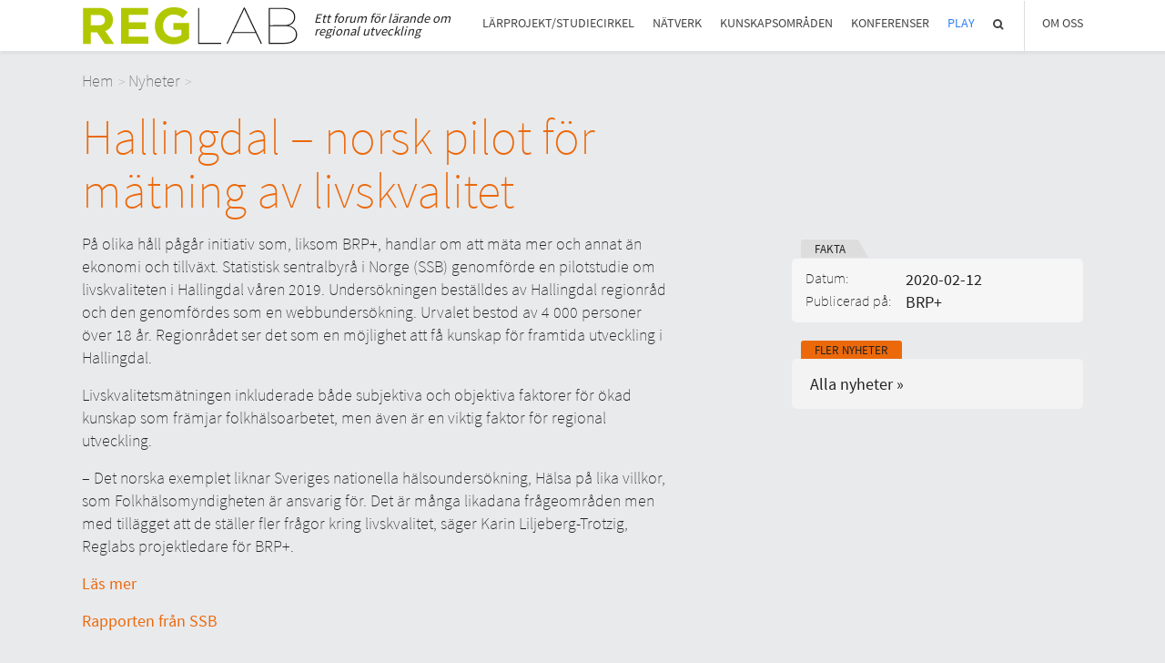

--- FILE ---
content_type: text/html; charset=UTF-8
request_url: https://www.reglab.se/nyheter/hallingdal-norsk-pilot-for-matning-av-livskvalitet/
body_size: 3723
content:

<!DOCTYPE html>
<html lang="sv">
<head>
	<meta charset="utf-8">
	<meta http-equiv="X-UA-Compatible" content="IE=edge">
	<meta name="viewport" content="width=device-width, initial-scale=1">
	<meta name="description" content="">
	<meta name="author" content="">
	<link rel="icon" href="https://www.reglab.se/wp-content/themes/reglab/favicon.ico">
	<link rel="stylesheet" href="https://www.reglab.se/wp-content/themes/reglab/style.css?v=20" type="text/css" />

	<!-- HTML5 shim and Respond.js IE8 support of HTML5 elements and media queries -->
	<!--[if lt IE 9]>
	<script src="https://oss.maxcdn.com/html5shiv/3.7.2/html5shiv.min.js"></script>
	<script src="https://oss.maxcdn.com/respond/1.4.2/respond.min.js"></script>
	<![endif]-->
				
	<script language="javascript">
		themevars = {
			ajaxurl : 'https://www.reglab.se/wp-admin/admin-ajax.php'
		}
	</script><title>Hallingdal – norsk pilot för mätning av livskvalitet &#8211; Reglab</title>
<meta name='robots' content='max-image-preview:large' />
<link rel='dns-prefetch' href='//www.reglab.se' />
<link rel='dns-prefetch' href='//s.w.org' />
<meta property="og:image" content="https://www.reglab.se/wp-content/themes/reglab/images/humanist.png" /><meta property="og:description" content="På olika håll pågår initiativ som, liksom BRP+, handlar om att mäta mer och annat än ekonomi och tillväxt. Statistisk sentralbyrå i Norge (SSB) genomfö" /><meta property="og:type" content="article" /><meta property="og:title" content="Hallingdal – norsk pilot för mätning av livskvalitet | Reglab" /><meta property="og:url" content="https://www.reglab.se/nyheter/hallingdal-norsk-pilot-for-matning-av-livskvalitet/" /><meta property="og:locale" content="sv_SE" />		<script type="text/javascript">
			window._wpemojiSettings = {"baseUrl":"https:\/\/s.w.org\/images\/core\/emoji\/13.1.0\/72x72\/","ext":".png","svgUrl":"https:\/\/s.w.org\/images\/core\/emoji\/13.1.0\/svg\/","svgExt":".svg","source":{"concatemoji":"https:\/\/www.reglab.se\/wp-includes\/js\/wp-emoji-release.min.js?ver=5.8.12"}};
			!function(e,a,t){var n,r,o,i=a.createElement("canvas"),p=i.getContext&&i.getContext("2d");function s(e,t){var a=String.fromCharCode;p.clearRect(0,0,i.width,i.height),p.fillText(a.apply(this,e),0,0);e=i.toDataURL();return p.clearRect(0,0,i.width,i.height),p.fillText(a.apply(this,t),0,0),e===i.toDataURL()}function c(e){var t=a.createElement("script");t.src=e,t.defer=t.type="text/javascript",a.getElementsByTagName("head")[0].appendChild(t)}for(o=Array("flag","emoji"),t.supports={everything:!0,everythingExceptFlag:!0},r=0;r<o.length;r++)t.supports[o[r]]=function(e){if(!p||!p.fillText)return!1;switch(p.textBaseline="top",p.font="600 32px Arial",e){case"flag":return s([127987,65039,8205,9895,65039],[127987,65039,8203,9895,65039])?!1:!s([55356,56826,55356,56819],[55356,56826,8203,55356,56819])&&!s([55356,57332,56128,56423,56128,56418,56128,56421,56128,56430,56128,56423,56128,56447],[55356,57332,8203,56128,56423,8203,56128,56418,8203,56128,56421,8203,56128,56430,8203,56128,56423,8203,56128,56447]);case"emoji":return!s([10084,65039,8205,55357,56613],[10084,65039,8203,55357,56613])}return!1}(o[r]),t.supports.everything=t.supports.everything&&t.supports[o[r]],"flag"!==o[r]&&(t.supports.everythingExceptFlag=t.supports.everythingExceptFlag&&t.supports[o[r]]);t.supports.everythingExceptFlag=t.supports.everythingExceptFlag&&!t.supports.flag,t.DOMReady=!1,t.readyCallback=function(){t.DOMReady=!0},t.supports.everything||(n=function(){t.readyCallback()},a.addEventListener?(a.addEventListener("DOMContentLoaded",n,!1),e.addEventListener("load",n,!1)):(e.attachEvent("onload",n),a.attachEvent("onreadystatechange",function(){"complete"===a.readyState&&t.readyCallback()})),(n=t.source||{}).concatemoji?c(n.concatemoji):n.wpemoji&&n.twemoji&&(c(n.twemoji),c(n.wpemoji)))}(window,document,window._wpemojiSettings);
		</script>
		<style type="text/css">
img.wp-smiley,
img.emoji {
	display: inline !important;
	border: none !important;
	box-shadow: none !important;
	height: 1em !important;
	width: 1em !important;
	margin: 0 .07em !important;
	vertical-align: -0.1em !important;
	background: none !important;
	padding: 0 !important;
}
</style>
	<link rel='stylesheet' id='wp-block-library-css'  href='https://www.reglab.se/wp-includes/css/dist/block-library/style.min.css?ver=5.8.12' type='text/css' media='all' />
<link rel='stylesheet' id='swiper-css'  href='https://www.reglab.se/wp-content/themes/reglab/stereotypes/gallery/swiper.css?ver=5.8.12' type='text/css' media='all' />
<script type='text/javascript' src='https://www.reglab.se/wp-includes/js/jquery/jquery.min.js?ver=3.6.0' id='jquery-core-js'></script>
<script type='text/javascript' src='https://www.reglab.se/wp-includes/js/jquery/jquery-migrate.min.js?ver=3.3.2' id='jquery-migrate-js'></script>
<script type='text/javascript' src='https://www.reglab.se/wp-content/themes/reglab/script.js?ver=5.8.12' id='themescript-js'></script>
<script type='text/javascript' src='https://www.reglab.se/wp-content/themes/reglab/stereotypes/gallery/swiper.js?ver=5.8.12' id='swiper-js'></script>
<link rel="https://api.w.org/" href="https://www.reglab.se/wp-json/" /><link rel="EditURI" type="application/rsd+xml" title="RSD" href="https://www.reglab.se/xmlrpc.php?rsd" />
<link rel="wlwmanifest" type="application/wlwmanifest+xml" href="https://www.reglab.se/wp-includes/wlwmanifest.xml" /> 
<meta name="generator" content="WordPress 5.8.12" />
<link rel="canonical" href="https://www.reglab.se/nyheter/hallingdal-norsk-pilot-for-matning-av-livskvalitet/" />
<link rel='shortlink' href='https://www.reglab.se/?p=5068' />
<link rel="alternate" type="application/json+oembed" href="https://www.reglab.se/wp-json/oembed/1.0/embed?url=https%3A%2F%2Fwww.reglab.se%2Fnyheter%2Fhallingdal-norsk-pilot-for-matning-av-livskvalitet%2F" />
<link rel="alternate" type="text/xml+oembed" href="https://www.reglab.se/wp-json/oembed/1.0/embed?url=https%3A%2F%2Fwww.reglab.se%2Fnyheter%2Fhallingdal-norsk-pilot-for-matning-av-livskvalitet%2F&#038;format=xml" />
<link rel="stylesheet" href="https://www.reglab.se/wp-content/themes/reglab/stereotypes/shortcodes/shortcodes.css?v=5" type="text/css"><link rel="stylesheet" href="https://www.reglab.se/wp-content/themes/reglab/stereotypes/page/page.css?v=5" type="text/css"><link rel="stylesheet" href="https://www.reglab.se/wp-content/themes/reglab/stereotypes/archive/archive.css?v=5" type="text/css"><link rel="stylesheet" href="https://www.reglab.se/wp-content/themes/reglab/stereotypes/knowledgearea/knowledgearea.css?v=5" type="text/css"><link rel="stylesheet" href="https://www.reglab.se/wp-content/themes/reglab/stereotypes/project/project.css?v=5" type="text/css"><link rel="stylesheet" href="https://www.reglab.se/wp-content/themes/reglab/stereotypes/activity/activity.css?v=5" type="text/css"><link rel="stylesheet" href="https://www.reglab.se/wp-content/themes/reglab/stereotypes/conference/conference.css?v=5" type="text/css"><link rel="stylesheet" href="https://www.reglab.se/wp-content/themes/reglab/stereotypes/news/news.css?v=5" type="text/css"><link rel="stylesheet" href="https://www.reglab.se/wp-content/themes/reglab/stereotypes/gallery/gallery.css?v=5" type="text/css"><link rel="stylesheet" href="https://www.reglab.se/wp-content/themes/reglab/stereotypes/newsletter/newsletter.css?v=5" type="text/css"><link rel="stylesheet" href="https://www.reglab.se/wp-content/themes/reglab/stereotypes/notice/notice.css?v=5" type="text/css"><link rel="stylesheet" href="https://www.reglab.se/wp-content/themes/reglab/stereotypes/participants/participants.css?v=5" type="text/css"><link rel="stylesheet" href="https://www.reglab.se/wp-content/themes/reglab/stereotypes/profile/profile.css?v=5" type="text/css"><link rel="stylesheet" href="https://www.reglab.se/wp-content/themes/reglab/stereotypes/program/program.css?v=5" type="text/css"><link rel="stylesheet" href="https://www.reglab.se/wp-content/themes/reglab/stereotypes/report/report.css?v=5" type="text/css"><link rel="stylesheet" href="https://www.reglab.se/wp-content/themes/reglab/stereotypes/submit/submit.css?v=5" type="text/css"><link rel="stylesheet" href="https://www.reglab.se/wp-content/themes/reglab/stereotypes/topimage/topimage.css?v=5" type="text/css"><script src="https://www.reglab.se/wp-content/themes/reglab/stereotypes/page/page.js?v=5"></script><script src="https://www.reglab.se/wp-content/themes/reglab/stereotypes/knowledgearea/knowledgearea.js?v=5"></script><script src="https://www.reglab.se/wp-content/themes/reglab/stereotypes/project/project.js?v=5"></script><script src="https://www.reglab.se/wp-content/themes/reglab/stereotypes/activity/activity.js?v=5"></script><script src="https://www.reglab.se/wp-content/themes/reglab/stereotypes/news/news.js?v=5"></script><script src="https://www.reglab.se/wp-content/themes/reglab/stereotypes/gallery/gallery.js?v=5"></script><script src="https://www.reglab.se/wp-content/themes/reglab/stereotypes/newsletter/newsletter.js?v=5"></script><script src="https://www.reglab.se/wp-content/themes/reglab/stereotypes/notice/notice.js?v=5"></script><script src="https://www.reglab.se/wp-content/themes/reglab/stereotypes/participants/participants.js?v=5"></script><script src="https://www.reglab.se/wp-content/themes/reglab/stereotypes/report/report.js?v=5"></script></head>

<body class="single">

	<header>
		<div class="container">
			<nav class="main"><!-- MAIN NAVIGATION --><ul id="top_menu" class="topmenu"><li class="first_menu_item level1 menuitem1 object1289" data-object-id="1289"><a href="https://www.reglab.se/larprojekt/">Lärprojekt/studiecirkel</a></li>
<li class="level1 menuitem2 object1295" data-object-id="1295"><a href="https://www.reglab.se/natverk/">Nätverk</a></li>
<li class="level1 menuitem3 object1305" data-object-id="1305"><a href="https://www.reglab.se/kunskapsomrade/">Kunskapsområden</a></li>
<li class="level1 last_menu_item menuitem4 object1467" data-object-id="1467"><a href="https://www.reglab.se/konferens/">Konferenser</a></li>
<li class="play level1 menuitem5 object5805" data-object-id="5805"><a href="https://www.reglab.se/play/">Play</a></li>
<li class="menu-search level1 menuitem6 object7801" data-object-id="7801"><a href="https://www.reglab.se/sok/">Sök</a></li>
<li class="align-right border-left sub_active level1 menuitem13 object299" data-object-id="299"><a href="#about">Om Oss</a><ul class="submenu submenu299"><li class="first_menu_item level2 menuitem7 object105" data-object-id="105"><a href="https://www.reglab.se/om-reglab/">Om Reglab</a></li>
<li class="level2 menuitem8 object5245" data-object-id="5245"><a href="https://www.reglab.se/digitala-moten/">Digitala möten</a></li>
<li class="level2 menuitem9 object367" data-object-id="367"><a href="https://www.reglab.se/reglabs-medlemmar/">Medlemmar och partner</a></li>
<li class="level2 menuitem10 object354" data-object-id="354"><a href="https://www.reglab.se/reglats-styrelse/">Styrelsen</a></li>
<li class="level2 menuitem11 object778" data-object-id="778"><a href="https://www.reglab.se/kontakt/">Kontakt</a></li>
<li class="level2 menuitem12 object488" data-object-id="488"><a href="https://www.reglab.se/in-english/">In English</a></li>
</ul></li>
</ul>			</nav>
			<a href="https://www.reglab.se"><div class="header-logo"></div></a>
			<div class="byline">Ett forum för lärande om regional utveckling</div>
		</div>
		
		<!-- MOBIE MENU HEADER -->
		<a href="#menu" class="mobile-menu-link"><div></div></a>
	</header> 


	
									<div class="page news">
										<div class="container"><div class="breadcrumbs"><a href="https://www.reglab.se">Hem</a><a href="https://www.reglab.se/nyheter/">Nyheter</a></div>
											<h1>Hallingdal – norsk pilot för mätning av livskvalitet</h1>
											<div class="content">
												<main>
													<article><p class="p1">På olika håll pågår initiativ som, liksom BRP+, handlar om att mäta mer och annat än ekonomi och tillväxt. Statistisk sentralbyrå i Norge (SSB) genomförde en pilotstudie om livskvaliteten i Hallingdal våren 2019. Undersökningen beställdes av Hallingdal regionråd och den genomfördes som en webbundersökning. Urvalet bestod av 4 000 personer över 18 år. Regionrådet ser det som en möjlighet att få kunskap för framtida utveckling i Hallingdal.</p>
<p class="p1">Livskvalitetsmätningen inkluderade både subjektiva och objektiva faktorer för ökad kunskap som främjar folkhälsoarbetet, men även är en viktig faktor för regional utveckling.</p>
<p class="p1">– Det norska exemplet liknar Sveriges nationella hälsoundersökning, Hälsa på lika villkor, som Folkhälsomyndigheten är ansvarig för. Det är många likadana frågeområden men med tillägget att de ställer fler frågor kring livskvalitet, säger Karin Liljeberg-Trotzig, Reglabs projektledare för BRP+.</p>
<p><a href="https://www.regionraadet.no/aktuelt/hallingdal-pilot-i-norge-for-maling-av-livskvalitet/">Läs mer</a></p>
<p><a href="https://www.ssb.no/sosiale-forhold-og-kriminalitet/artikler-og-publikasjoner/pilotundersokelse-om-livskvalitet-i-hallingdal">Rapporten från SSB</a></p>
</article>
												</main>
												<aside>
													<h2 class="info-box-header">Fakta</h2>
													<ul class="info-box">
														<li><span>Datum:</span><div>2020-02-12</div></li>
														<li><span>Publicerad på:</span><ul><li><a href="https://www.reglab.se/projekt/brp/">BRP+</a></li>
														</ul></li>
													</ul>
													<section class="news items"><h2 class="no-icon">Fler nyheter</h2>	
														<div class="to-archive"><a href="https://www.reglab.se/nyheter/">Alla nyheter  &#187;</a></div>							
													</section>
												</aside>
										</div>
									</div>
	<footer>
		<div class="container">
			<ul>
				<li>
					<h3>Reglab Sverige</h3>
					<h4>Postadress</h4>
					<p>Reglab, SKR<br>
					118 82 Stockholm</p>
					<h4>Besöksadress</h4>
					<p>Hornsgatan 20</p>
				</li>
				<li>&copy; 2017 Reglab Sverige</li>
			</ul>
		</div>
	</footer>

	<!-- Matomo --><script  type="text/javascript">var _paq = window._paq = window._paq || [];
_paq.push(['trackPageView']);_paq.push(['enableLinkTracking']);_paq.push(['alwaysUseSendBeacon']);_paq.push(['setTrackerUrl', "\/\/www.reglab.se\/wp-content\/plugins\/matomo\/app\/matomo.php"]);_paq.push(['setSiteId', '1']);var d=document, g=d.createElement('script'), s=d.getElementsByTagName('script')[0];
g.type='text/javascript'; g.async=true; g.src="\/\/www.reglab.se\/wp-content\/uploads\/matomo\/matomo.js"; s.parentNode.insertBefore(g,s);</script><!-- End Matomo Code --><script type='text/javascript' src='https://www.reglab.se/wp-includes/js/wp-embed.min.js?ver=5.8.12' id='wp-embed-js'></script>
	
	<div class="popup-overlay">
		<div class="popup">
			<a href="#close-popup">X</a>
			<div class="content">
				<h3>Rubrik</h3>
				<p>Detta är en text</p>
			</div>
		</div>
	</div>
    
  </body>
</html>

--- FILE ---
content_type: text/css; charset=UTF-8
request_url: https://www.reglab.se/wp-content/themes/reglab/stereotypes/shortcodes/shortcodes.css?v=5
body_size: -193
content:

/*-----------------------------------------------------------------------------------

SHORTCODE GENERATED 

-----------------------------------------------------------------------------------*/

.bubble {
    position: relative;
    background: #fff;
    border: 4px solid #fff;
    color: #EB690B;
    font-weight: 400;
    font-size: 180%;
    line-height: 1;
    padding: 40px;
    box-sizing: border-box;
    border-radius: 30px;
    margin-bottom: 50px;
    width: 100%;
    max-width: 300px;
}
.bubble:after, .bubble:before {
    top: 100%;
    left: 30%;
    border: solid transparent;
    content: " ";
    height: 0;
    width: 0;
    position: absolute;
    pointer-events: none;
}

.bubble:after {
    border-color: rgba(255, 255, 255, 0);
    border-top-color: #e9eaec;
    border-width: 25px;
    margin-left: -32px;
    margin-top: -21px;
    transform: rotate(-135deg);
}
.bubble:before {
    border-color: rgba(255, 255, 255, 0);
    border-top-color: #fff;
    border-width: 30px;
    margin-left: -36px;
}


@media (min-width: 768px) {

    .bubble {
        margin-bottom: 30px;
    }
    
    .bubble.aligntop {
        top: -70px;
    }
    
}



--- FILE ---
content_type: text/css; charset=UTF-8
request_url: https://www.reglab.se/wp-content/themes/reglab/stereotypes/page/page.css?v=5
body_size: 1076
content:

/*-----------------------------------------------------------------------------------

PAGE

-----------------------------------------------------------------------------------*/

.page {
	/* padding-top: 20px; */
	overflow: hidden;
}

.page article {
	max-width: 650px;
	font-weight: 400;
	font-style: normal;
	margin: 0 10px;
}
.page h1 {
    max-width: 750px;
    margin-bottom: 20px;
    position: relative;
    color: #EB690B;
}
.single .page h1::before {
    content: '';
    height: 65px;
    width: 65px;
    display: inline-block;
    border-radius: 8px;
    background-color: #ddd;
    position: relative;
    margin-right: 10px;
    top: 8px;
    display: none;
}
.single .page h1::after {
    content: '';
    display: block;
    position: absolute;
    top: 17px;
    left: 9px;
    width: 46px;
    height: 46px;
    opacity: 0.8;
    background-size: contain;
    background-repeat: no-repeat;
    display: none;
}

.page article h1 {
    margin-top: 15px;
}

.page article ul {
	padding: 0 0 0 15px;
	margin: 0;
	position: relative;
}

.page article li {
    padding: 0 0 10px 15px;
    position: relative;
    line-height: 1.2;
}

.page article li::before {
   	content: '.';
	position: absolute;
	font-size: 200%;
	top: -18px;
	left: 0;
}

.page.wide article {
	max-width: none;
	float: none;
}

.page article img {
    max-width: 100%;
    height: auto;

}



.page.wide article .intro {
    max-width: 650px;
}

.page aside {
    margin: 15px 10px;
}

.page aside section > h2 {
    font-size: 70%;
    font-weight: 400;
    text-transform: uppercase;
    background-color: #ddd;
    display: inline-block;
    padding: 2px 15px 0;
    height: 18px;
    margin: 0 0 0 10px;
    position: absolute;
    top: -20px;
    left: 0px;
    border-radius: 3px 3px 0 0;
}
.page aside section > h2::after {
    content: '';
    display: block;
    position: absolute;
    left: auto;
    width: 0px;
    height: 0px;
    right: -10px;
    top: 2px;
    border-bottom: 18px solid #ddd;
    border-right: 10px solid transparent;
    opacity: 1;
    background-image: none !important;
}

.page section {
    clear: both;
    /* overflow: hidden; */
    position: relative;
    margin-top: 30px;
}

.page main section {
    /* margin-left: 50px; */
    margin-bottom: 30px;
}
.page main article a {
    color: #EB690B;
    font-weight: 400;
}

.page main article a:hover {
    text-decoration: underline;
}
.page aside section {
    background-color: #f3f3f3;
    margin: 20px 0px 40px 0px;
    padding: 15px 20px 15px;
    border-radius: 5px;
}

.page aside section.items .item {
    padding-bottom: 5px;
    margin-bottom: 5px;
}
.page aside section.items .item:last-child {
    padding-bottom: 0px;
    margin-bottom: 0px;
}
.page aside section .content h2 {
    font-size: 100%;
}

.page section h1 {
    margin-bottom: 15px;
}

.page section > h2 {
    font-size: 150%;
    margin: 10px 0 10px;
    position: relative;
}

.page section > h2::before {
     content: '';
     height: 35px;
     width: 35px;
     display: inline-block;
     border-radius: 5px;
     background-color: #ddd;
     position: relative;
     margin-right: 10px;
     top: 6px;
}
.page aside section > h2::before {
    display: none;
}

.page section > h2::after  {
    content: '';
    display: block;
    position: absolute;
    top: 10px;
    left: 5px;
    width: 25px;
    height: 25px;
    opacity: 0.8;
    background-size: contain;
    background-repeat: no-repeat;
}

.page section > h2.no-icon::before, .page section > h2.no-icon::after {
    display: none;
}

section .item  h2 {
     font-size: 120%;
     margin: 0;
     display: inline-block;
     line-height: 1.1;
     font-weight: 400;
}

section .item .excerpt {
    margin: 3px 0 0px;
    font-weight: 200;
    font-size: 90%;
}

.page .related section {
    border-top: 1px dotted #ccc;
}

section > .container > h1,
section > .container > h2 {
	padding-left: 10px;
}


.list {
    border-top: 1px dotted #ccc;
}
.list .item {
    padding: 10px 0;
    border-bottom: 1px dotted #ccc;
}
.list .item a { 
	/*color: #555;*/
}
.list .item h2 {
    font-weight: 400;
}

.list .item.archived a {
    /*color: #777;*/
}

.list .item.archived h2 {
	font-weight: 200;
	padding-left: 40px;
	position: relative;
 }
 
 .list .item.archived h2::before {
	content: 'Arkiv';
	font-size: 55%;
	border:1px solid  #777;
	color: #000;
	border-radius: 3px;
	padding: 0px 5px 1px;
	margin-right: 5px;
	position: absolute;
	left: 0px;
	top: 4px;
 }
  
@media (min-width: 580px) {
	.frontpage section {
    padding: 20px 0;
    overflow: hidden;
}
}


@media (max-width: 767px) {

	.frontpage section.news .item:nth-child(4) .image,
	.frontpage section.news .item:nth-child(5) .image {
		display: none;
	}
	.frontpage section.news .item:nth-child(4) .header,
	.frontpage section.news .item:nth-child(5) .header {
		margin-top: 30px;
	}
}

@media (min-width: 768px) {
    .page {}
    .page main article {
        margin-top: -20px;
        margin-bottom: 30px;
}
	.page > .container > .content {
		display: flex;
	}
   	.page main {
		/* float: left; */
		/* width: 52%; */
		flex: 1;
		margin-right: 30px;
		padding-right: 20px;
		margin-bottom: 30px;
	}
	.page.reglabplayserie main {
		padding-right: 0px;
		margin-right: 20px;
	}
	.page aside {
		/* float: right; */
		width: 250px;
		margin: 0;
		margin: 0 0 30px 0;
}

    .list {
        display: flex;
        flex-wrap: wrap;
        margin: 10px -15px 10px;
	   border-top: 1px dotted #ccc;
	   width: 100%;
	}
	.list > section {
		width: 100%;
	}
	.related {
		overflow: hidden;
		margin-top: -30px !important;
		margin-bottom: 30px;
}
	.related .list {
		margin: 0px -5px 10px;
	}
    .list .item {
        flex: 1 0 50%;
        box-sizing: border-box;
        padding: 15px;
        max-width: 50%;
}
    .list .item:nth-child(odd) {
    border-right: 1px dotted #ccc;
}
     .single .list {
        border-top: none;
    }
    .single .list .item {
        /*border-bottom: none;*/
    }
   
    
}

@media (min-width: 950px) {

	.page aside {
    width: 320px;
}
	.page.wide article {
		width: 100%;	
	}
	.page h1 {
		width: 52%;
	}
}

@media (min-width: 1130px) {
    .frontpage section.news, .frontpage section.one-of-us {
        padding: 30px 0;
    }
	.frontpage section h1 {
		padding-left: 0;
	}
	.page article {
		width: 100%;
		margin: 0;
		font-weight: 200;
	}
    .page article  strong {
        font-weight: 400;
    }
	.page h1 {
		width: 100%;
	}
	.frontpage section {
    	padding: 20px 0;
	}

    .frontpage section.news, .frontpage section.one-of-us {
        padding: 10px 0 30px;
    }
	
	
	.page aside {
}
	section > .container > h1,
	section > .container > h2 {
		padding-left: 0;
	}
}





/*-----------------------------------------------------------------------------------

BREADCRUMBS

-----------------------------------------------------------------------------------*/

.breadcrumbs {
	margin: 10px 0;
	color: #666;
	font-style: normal;
	font-weight: 200;
}

.breadcrumbs a {
    color: #666;
    margin-right: 3px;
}

.breadcrumbs a::after {
	content: '>';
	margin-left: 5px;
	color: #aaa;
	position: relative;
	font-size: 90%;
	top: 0px;
}
    
.post-path {
	font-size: 85%;
	font-weight: 700;
}

@media (min-width: 1200px) {
	.breadcrumbs {
		margin: 20px 0;
	}
}

--- FILE ---
content_type: text/css; charset=UTF-8
request_url: https://www.reglab.se/wp-content/themes/reglab/stereotypes/archive/archive.css?v=5
body_size: 236
content:

/*-----------------------------------------------------------------------------------

ARCHIVE

-----------------------------------------------------------------------------------*/

.archive .items {
    position: relative;
}

.archive .items .item {
	padding: 10px 0;
	box-sizing: border-box;
	min-height: 75px;
	position: relative;
    margin-bottom: 20px;
}

.archive .items .item::after {
	content: '';
	display: block;
	position: absolute;
	height: 1px;
	top: 0px;
	width: 100%;
}

.archive .items .item h2 {
    font-size: 120%;
    line-height: 1.1;
}

.archive .items .item .content {
    overflow: hidden;
    clear: both;
}

.archive .items .item .excerpt {
    margin: 0;
    padding-right: 10px;
}

.archive .items .date {
	display: inline-block;
	font-family: 'Droid Sans';
	font-size: 75%;
	color: #555;
	background-color: rgba(240, 225, 165, 0.59);
	padding: 1px 7px;
	position: relative;
	top: -4px;
	border-radius: 3px;
	margin-bottom: 5px;
}

.archive .items .image {
    background-color: #ccc;
    width: 100%;
    padding-top: 66.67%;
    background-size: cover;
    background-repeat: no-repeat;
    background-position: center;
    margin-bottom: 10px;
}

.archive .items p {
    margin: 0;
    font-weight: 200;
    font-size: 90%;
}
.item-image {
    width: 100%;
    height: 100%; 
}

.item-image.contain {
    background-size: contain;
}



.categories {
    overflow: hidden;
    display: block;
    margin-top: 10px;
}

.categories a {
    background-color: #efefef;
    border: 1px solid #808080;
    font-size: 65%;
    padding: 1px 5px;
    border-radius: 3px;
    font-weight: normal;
    display: block;
    float: left;
    margin-right: 5px;
    margin-bottom: 1px;
}

.categories a:hover {
	background-color: #808080;
	color: #fff;
}

@media (min-width: 400px) {

}



@media (min-width: 768px) {

    .archive .items {
	    display: flex;
	    flex-direction: row;
	    flex-wrap: wrap;
	    /* justify-content: space-around; */
	    align-items: flex-start;
	    margin: 0 -10px;
	}
	
	.archive .items .item {
	    width: 33%;
	    padding: 15px 15px;
	    /* border-top: 1px solid #eee; */
	}
    .list .categories {
    	/* display: block; */
    	/* margin-left: -5px; */
    	/* position: relative; */
    	/* top: 0px; */
}
}

@media (min-width: 1020px) {

}

--- FILE ---
content_type: text/css; charset=UTF-8
request_url: https://www.reglab.se/wp-content/themes/reglab/stereotypes/conference/conference.css?v=5
body_size: -407
content:

/*-----------------------------------------------------------------------------------

CONFERENCE

-----------------------------------------------------------------------------------*/

.page section.conference::before, .page section.conference >h2::before, .single .conference.page h1::before, .icons .conference, .page aside section.conference > h2 {
     background-color: #EB690B;
}

.categories a.conference:hover {
	background-color: #EB690B;
	color: #fff;
}
.page section.conference > h2::after, .single .conference.page h1::after, .icons .conference::after {
    background-image: url(../../images/konferens.png);
}
.page aside section.event > h2::after {
    border-bottom-color: #EB690B;
}

--- FILE ---
content_type: text/css; charset=UTF-8
request_url: https://www.reglab.se/wp-content/themes/reglab/stereotypes/news/news.css?v=5
body_size: -331
content:

/*-----------------------------------------------------------------------------------

news

-----------------------------------------------------------------------------------*/

.page section.news::before, .single .news.page h1::before, .icons .news, .page aside section.news > h2, .categories a.news {
    background-color: #EB690B;;
}
.page section.news >h2::before {
    background-color: transparent;
}
.page section.news > h2::after, .single .news.page h1::after, .icons .news::after {
    background-image: url(../../images/nyheter.png);
    width: 35px;
    height: 35px;
    left: 0px;
}
.page aside section.news > h2::after {
    border-bottom-color: #B1C800;
}
.item.news {
     position: relative;
}

.item.news .date {
     /* position: absolute; */
     /* top: 18px; */
     font-size: 80%;
}
.item.news h2 {
    /* margin-left: 100px; */
    position: relative;
    top: -3px;
}


--- FILE ---
content_type: text/css; charset=UTF-8
request_url: https://www.reglab.se/wp-content/themes/reglab/stereotypes/gallery/gallery.css?v=5
body_size: 1111
content:

/*-----------------------------------------------------------------------------------

NOTICE

-----------------------------------------------------------------------------------*/

.page section.gallery::before, .page section.gallery >h2::before, .icons .gallery, .page aside section.gallery > h2, .categories a.gallery {
     background-color: #E5c18D;
}
.page section.gallery > h2::after, .icons .gallery::after {
    background-image: url(../../images/kalendarium.png);
}
.page aside section.gallery > h2::after {
    border-bottom-color: #E5c18D;
}

.gallery-slider {
    background-color: #000;
    height: 0;
    z-index: 1;
    color: #fff;
    position: relative;
    overflow: hidden;
    padding-top: 90%;
    margin: -10px -10px 10px;
}

.swiper-container {
    width: 100%;
    height: 100%;
    position: absolute;
    top: 0;
    left: 0;
}

.gallery-slider .swiper-slide .background {
	position: absolute;
	top: 0px;
	left: 0px;
	width: 100%;
	height: 100%;
	background-size: cover;
	background-repeat: no-repeat;
	background-position:  center 10%;
     transition: opacity 1.5s;
    -moz-transition: opacity 1.5s;
    -webkit-transition: opacity 1.5s;
    -o-transition: opacity 1.5s; 
     transition-delay:  1s;
    -moz-transition-delay:  1s;
    -webkit-transition-delay:  1s;
    -o-transition-delay:  1s; 
}

.gallery-slider .swiper-slide .content {
	background-color: rgba(0, 0, 0, 0.5);
	color: #fff;
	position: absolute;
	bottom: 0px;
	width: 100%;
	transition: opacity 0.8s;
	-moz-transition: opacity 0.8s;
	-webkit-transition: opacity 0.8s;
	-o-transition: opacity 0.8s;
	transition-delay: 1s;
	-moz-transition-delay: 1s;
	-webkit-transition-delay: 1s;
	-o-transition-delay: 1s;
	opacity: 0;
	text-align: left;
	overflow: hidden;
}

.gallery-slider .swiper-slide.texted .background {
    opacity: 0.9;
}
.gallery-slider .swiper-slide.texted .content {
    opacity: 1;
}

.gallery-slider .swiper-slide .content h3 {
    font-size: 90%;
    margin: 0;
    padding: 7px 10px;
    line-height: 1;
    float: left;
}

.gallery-slider .swiper-slide .content .description {
	font-size: 50%;
	padding: 9px 10px 0;
	float: right;
	color: #ccc;
	font-family: OpenSansLight
}


.gallery-pagination {
	text-align: center;
}

.gallery-pagination .swiper-pagination-bullet {
    margin: 25px 3px 5px;
}

.gallery-pagination .swiper-pagination-bullet-active {
	background: rgba(72, 32, 30, 1);
}

aside .gallery {
    xmargin: 0 -5px;
    xoverflow: hidden;
    /* padding-bottom: 20px; */
}

aside .gallery li {
    width: 50%;
    float: left;
    box-sizing: border-box;
    padding: 5px;
    margin: 0;
    cursor: pointer;
	position: relative;
}

aside .gallery li::before {
	content: '';
	background-color: #cacaca;
	width: 100%;
	height: 100%;
	display: block;
	position: absolute;
	top: 0px;
	left: 0px;
	border: 5px solid #ECEAE8;
	box-sizing: border-box;
	padding: 5px;
}

aside .gallery li .inner {
	width: 100%;
	padding-top: 100%;
	background-size: cover;
	background-repeat: no-repeat;
	background-position: center 10%;
	position: relative;
}


.overlay-gallery									{
    position: fixed;
    width: 100%;
    height: 100%;
    top: 0;
    left: 0;
    background-color: rgb(238, 238, 238);
    z-index: 99;
    display: table;
    z-index: 999;
    opacity: 0;
    transition: opacity 0.3s;
}

.overlay-gallery.hidden								{
    display: none;
}

.overlay-gallery.showing								{ opacity: 1; }

.overlay-gallery .swiper-outer						{
	border-bottom: 90px;
	display: table-row;
	width: 100%;
}

.overlay-gallery .swiper-slide						{ background-size: contain;  contain; background-position: center; background-repeat: no-repeat; }


.overlay-gallery .info-row							{
    display: table-row;
    height: 170px;
    width: 100%;
    position: relative;
    color: #000;
    background-color: #d2d2d2;
    font-size: 100%;
}

.overlay-gallery .info-row .container {
    position: initial
}


.overlay-gallery .info-row .content					{
    vertical-align: middle;
    width: 100%;
}

.overlay-gallery .info-row p							{
    position: relative;
    line-height: 1.4;
    margin-right: 15%;
    margin: 10px 0 0 0;
}


.overlay-gallery .swiper-container {
	padding-bottom: 170px;
	padding-top: 20px;
	box-sizing: border-box;
}


.overlay-gallery .swiper-slide .inner {
	height: 100%; 
	width: 95%; 
	background-repeat: no-repeat;
	background-position: center; 
	background-size: contain;
	max-width: 1200px;
	margin: auto;
}

.overlay-gallery .info-row .description					{
    position: relative;
    line-height: 1.4;
    margin-right: 15%;
    font-size: 70%;
    font-family: OpenSansLight;
    color: #222;
    top: -2px;
}

.overlay-gallery .info-row .gallery-nav				{
    position: absolute;
    right: 5%;
    bottom: 50px;
}

.overlay-gallery .info-row .swiper-button-next {
    background-image: url("data:image/svg+xml;charset=utf-8,%3Csvg%20xmlns%3D'http%3A%2F%2Fwww.w3.org%2F2000%2Fsvg'%20viewBox%3D'0%200%2027%2044'%3E%3Cpath%20d%3D'M27%2C22L27%2C22L5%2C44l-2.1-2.1L22.8%2C22L2.9%2C2.1L5%2C0L27%2C22L27%2C22z'%20fill%3D'%237777777'%2F%3E%3C%2Fsvg%3E") !important;
    width: 14px;
    height: 25px;
    background-size: auto;
    top: 10px;
    right: 100px;
    margin-top: 0;
}

.overlay-gallery .info-row .swiper-button-prev {
    background-image: url("data:image/svg+xml;charset=utf-8,%3Csvg%20xmlns%3D'http%3A%2F%2Fwww.w3.org%2F2000%2Fsvg'%20viewBox%3D'0%200%2027%2044'%3E%3Cpath%20d%3D'M0%2C22L22%2C0l2.1%2C2.1L4.2%2C22l19.9%2C19.9L22%2C44L0%2C22L0%2C22L0%2C22z'%20fill%3D'%237777777'%2F%3E%3C%2Fsvg%3E") !important;
    width: 14px;
    height: 25px;
    background-size: auto;
    top: 10px;
    margin-top: 0;
    right: 130px;
    left: auto;
}

.overlay-gallery .info-row .gallery-nav.hide-arrows .swiper-button-next,
.overlay-gallery .info-row .gallery-nav.hide-arrows .swiper-button-prev {
	display: none;
}


.overlay-gallery .info-row .close-button				{
    /* width: 23px; */
    height: 23px;
    position: absolute;
    right: 0px;
    top: 7px;
    cursor: pointer;
    border: 2px solid #777;
    background: #777;
    color: #eee;
    border-radius: 5px;
    font-family: OpenSansRegular;
    line-height: 1.4;
    text-align: center;
    font-size: 15px;
    padding: 2px 20px;
    z-index: 10;
}

.overlay-gallery .info-row .nav-pages					{ position: absolute; width: 40px; height: 25px; top: 3px; margin-top: 0; left: -67px; text-align: center; color: #aaa; font-size: 12px; font-size: 1.2rem; }

ul.gallery {
    overflow: hidden;
    padding-bottom: 10px;
}


@media (min-width: 350px) {
	.overlay-gallery .swiper-container {
		padding-bottom: 160px;
	}
	.overlay-gallery .info-row							{
		height: 160px;
	}
}


@media (min-width: 500px) {
	.gallery-slider {
	    padding-top: 50%;
	    margin: 0 -10px 10px;
}
	aside .gallery-item {
	    width: 33.33333%;
	}
	.gallery-pagination .swiper-pagination-bullet {
		margin: 15px 3px 5px;
	}
	.overlay-gallery .swiper-outer{ 
		border-bottom: 45px; 
	}
	.overlay-gallery .swiper-container {
		padding-bottom: 120px;
	}
	.overlay-gallery .info-row							{
		height: 120px;
	}
}

@media (min-width: 768px) {
    
    aside ul.gallery {
    xmargin-top: -15px;
}

	.gallery-slider {
	    margin: 0px;
	}
	aside .gallery-item {
	    width: 50%;
	}
	.overlay-gallery .swiper-container {
		padding-bottom: 85px;
	}
	.overlay-gallery .info-row							{
		height: 85px;
	}
	.overlay-gallery .info-row .gallery-nav				{
		bottom: 65px;
	}
}

@media (min-width: 1000px) {
    aside section.gallery {
        xmargin-top: -10px;
    }
}



--- FILE ---
content_type: text/css; charset=UTF-8
request_url: https://www.reglab.se/wp-content/themes/reglab/stereotypes/newsletter/newsletter.css?v=5
body_size: -170
content:

/*-----------------------------------------------------------------------------------

news

-----------------------------------------------------------------------------------*/

.news {
}

.boxes .news .date {
	font-size: 68%;
	color: #8D948E;
	padding: 3px 0;
	left: 10px;
	top: 2px;
	position: absolute;
	line-height: 1;
	height: 16px;
	font-family: BrandonTextWeb-Medium;
	font-weight: normal;
	font-style: normal;
}

.boxes .news .header h2 {
    font-size: 120%;
    padding-bottom: 5px;
    line-height: 1 !important;
    height: 60px;
}

@media (min-width: 580px) {
	.boxes .item.news:first-child .date {
		top: 10px;
	}
	
	.boxes.large-first .item.news:nth-child(5n+1) h2 {
		padding-top: 5px;
	} 

}

@media (min-width: 768px) {

	.boxes .item.news h2 {
		padding: 20px 10px 0;
	}
	
	.boxes.large-first .item.news:first-child h2,
	.boxes.large-first .item.news:nth-child(2) h2 {
		font-size: 120%;
		height: 76px;
	}

	.boxes.large-first .item.news:nth-child(5n+1) h2{
	    font-size: 120%;
	    height: 76px;
	}
	
	.boxes.large-first .item.news:nth-child(5n+1) .date {
	    top: 5px;
	}
	.boxes.large-first .item.news:first-child h2,
	.boxes.large-first .item.news:nth-child(2) h2 {
		padding-top: 5px;
	}
	.boxes .item.news:first-child .date,
	.boxes .item.news:nth-child(2) .date {
		top: 4px;
	}
}

@media (min-width: 1130px) {
	.boxes .item.news:nth-child(2) h2 {
		font-size: 120%;
		height: 60px;
		padding-top: 20px;
	}
	.boxes .item.news:nth-child(2) .date {
	    top: 5px;
	}
	.boxes.large-first .item.news:first-child .header,
	.boxes.large-first .item.news:nth-child(10n+1) .header,
	.boxes.large-first .item.news:nth-child(10n+8) .header {
		height: 114px;
	}
	.boxes.large-first .item.news:first-child h2,
	.boxes.large-first .item.news:nth-child(10n+1) h2,
	.boxes.large-first .item.news:nth-child(10n+8) h2  {
		font-size: 180%;
		height: auto;
	}
	.boxes.large-first .item.news:nth-child(10n+1) h2,
	.boxes.large-first .item.news:nth-child(10n+8) h2{
		font-size: 180%;
		height: 114px;
	}
	.boxes .item.news:first-child .header,
	.boxes.large-first .item.news:nth-child(10n+1) .header,
	.boxes.large-first .item.news:nth-child(10n+8) .header {
	
	}
	.boxes.large-first .item.news:nth-child(10n+1) .date,
	.boxes.large-first .item.news:nth-child(10n+8) .date {
		top: 10px;
	}
}


--- FILE ---
content_type: text/css; charset=UTF-8
request_url: https://www.reglab.se/wp-content/themes/reglab/stereotypes/program/program.css?v=5
body_size: 1174
content:

/*-----------------------------------------------------------------------------------

Program

-----------------------------------------------------------------------------------*/

.page section.program::before, .page section.program >h2::before, .icons .program, .page aside section.program > h2, .categories a.program:hover  {
    background-color: #963028;
    color: #fff;
}
.page  section.program > h2::after, .icons .program::after {
    background-image: url(../../images/program.png);
}
.page aside section.program > h2::after {
    border-bottom-color: #963028;
}
.page  section.items.program .item {
    border-bottom: 1px dotted #d1d1d1;
}
.page  section.items.program .item:last-child {
    border-bottom: none;
}

section.program > a {
    margin-left: 15px; 
    display: inline-block;
    position: relative;
    line-height: 1.2;
}

section.program > a::before {
    content: ' ';
    display: inline-block;
    height: 15px;
    width: 15px;
    background-size: contain;
    background-repeat: no-repeat;
    position: absolute;
    top: 3px;
    left: -20px;
    background-image: url("data:image/svg+xml;charset=utf8,%3Csvg height='48' viewBox='0 0 48 48' width='48' xmlns='http://www.w3.org/2000/svg'%3E%3Cpath clip-rule='evenodd' d='M37 47H11c-2.21 0-4-1.79-4-4V5c0-2.21 1.79-4 4-4h19c.32 0 .593.16.776.395l9.83 9.83c.234.182.394.455.394.775v31c0 2.21-1.79 4-4 4zM31 4.38V11h6.62L31 4.38zM39 13h-9c-.553 0-1-.448-1-1V3H11c-1.104 0-2 .896-2 2v38c0 1.104.896 2 2 2h26c1.104 0 2-.896 2-2V13zm-6 26H15c-.553 0-1-.447-1-1 0-.552.447-1 1-1h18c.553 0 1 .448 1 1 0 .553-.447 1-1 1zm0-8H15c-.553 0-1-.447-1-1 0-.552.447-1 1-1h18c.553 0 1 .448 1 1 0 .553-.447 1-1 1zm0-8H15c-.553 0-1-.447-1-1 0-.552.447-1 1-1h18c.553 0 1 .448 1 1 0 .553-.447 1-1 1z' fill-rule='evenodd'/%3E%3C/svg%3E");
}



.program-table {
    width: 100%;
    display: flex;
    flex-flow: column;
}
.program-table.admin {
    margin: 12px 0; 
}
.program-table .row {
    display: flex;
    align-items: center;
    margin: 0;
}
.program-table div.time {
    flex: 0 0 65px;  
    align-self: stretch;
    display: flex;
    align-items: center;
    justify-content: center;
}
.wp-admin .program-table div.time {
    cursor: pointer;  
}
.wp-admin .program-table div.time:hover,
.program-table div.time.active {
    background: #eee;
}

.program-table div.events {
    display: flex;
    width: 100%;
    flex: 1;
    flex-flow: row wrap;
}
.program-table .event {
    border: 1px solid #eee;
    padding: 6px;
    position: relative;
    flex: 1;
    flex: 1 1 calc(50% - 65px);
}
.program-table .events.multiple .event {
    max-width: calc(50% - 14px);
}
.wp-admin .program-table .event {
    cursor: pointer;
}
.wp-admin .program-table .event:hover,
.program-table .event.active {
    background: #eee;
    border-color: #777;
}
.program-table .event header {
    font-weight: bold;
    position: relative;
}
.program-table .event p {
    margin: 6px 0;
    line-height: 1.2;
}
.program-table .event p.speakers,
.program-content p.speakers {
    font-style: italic;
    margin-top: 6px;
}
.program-table .event p.location,
.program-content p.location {
    text-transform: uppercase;
    margin-top: 8px;
    color: #666;
}
.program-content .top {
    background: #eee;
    padding: 24px 24px 12px;
    border: 1px solid #dad9d9;
}
.program-content header {
    font-size: 18px;
    font-weight: bold;
    text-transform: uppercase;
}
.program-content p {

}
.program-content .content {
    padding: 24px 24px 12px;
}
.program-table.admin .event p.content {
    font-weight: bold;
    font-size: 80%;
    margin-top: 4px;
}
.program-toolbar {
    background: #f6f7f7;
    margin: -6px -12px 0;
    border-bottom: 1px solid #dcdcde;
    padding: 6px 12px;
}
.program-toolbar button {

}
.program-edit {
    border-bottom: 1px solid #dcdcde;
    margin: 0 -12px;
    padding: 6px 12px;
    background: #f6f7f7;
    display: flex;
    min-height: 38px;
}
.program-edit.event {
    min-height: 120px;
    align-items: flex-start;
}
.program-edit-content {
    flex: 1;
    display: flex;
    flex-flow: row wrap;
}
.program-edit-content-row {
    display: flex;
    flex: 1 0 100%;
}
.program-edit input {
    flex: 1;
    height: 38px;
    border-radius: 0;
    margin: 0
}
.program-edit button {
    height: 38px;
}
.program-edit textarea {
    flex: 1
}
.public-program {
    margin-top: 24px;
}
.public-program  .row {
    margin: 1px 0;
}

.public-program .events {
}
.public-program .event {
    background: #fafafa;
    margin: 0 2px 2px 0;
    flex: 1 1 calc(50% - 65px);
    border: none;
    position: relative;
}
.public-program .event.have-content {
    padding-bottom: 24px;
}
.public-program .event header {
    font-size: 15px;
    line-height: 1.2;
}
.public-program .event p {
    font-size: 15px;
}
.public-program .event .read-more {
    margin-top: 5px;
    text-align: right;
    text-transform: uppercase;
    font-weight: bold;
    font-size: 12px;
    letter-spacing: 0.3px;
    position: absolute;
    bottom: 0;
    width: calc(100% - 16px);
}
.public-program .event .read-more a {
    color: #eb690a;
}
.hidden-content {
    display: none;
}


#program-content-overlay {
    position: fixed;
    top: 0;
    right: 0;
    left: 0;
    bottom: 0;
    background: #e9eaece3;
    z-index: 999;
    xdisplay: flex;
    align-items: center;
    justify-content: center;
    padding: 5%;
    display: none;
}
#program-content-overlay .inner {
    background: #fff;
    flex: 1 1 50%;
    max-width: 950px;    
    max-height: calc(100% - 100px);
    overflow: scroll;
}
#program-content-overlay.open {
    display: flex;
}
#program-content-overlay .program-content {
}
#close-program-content-overlay {
    text-align: right;
    position: relative;
    top: -11px;
}
#close-program-content-overlay a {
    color: #eb690a;
    text-align: right;
    text-transform: uppercase;
    font-weight: bold;
    font-size: 14px;
    letter-spacing: 0.3px;
    background: #f6f6f7;
    padding: 12px;
    border-radius: 4px;
    margin: 12px;
}


@media (max-width: 450px) {
    .public-program .row {
        margin: 6px 0;
        flex-flow: column;
    }
    .public-program div.time {
        flex: 0 0 30px;
        justify-content: left;
        padding-left: 12px;
    }
}
@media (max-width: 610px) {
    .public-program .event {
        flex: 1 1 100%;
    }
    .program-table .events.multiple .event {
        max-width: inherit;
    }
}


--- FILE ---
content_type: application/javascript; charset=UTF-8
request_url: https://www.reglab.se/wp-content/themes/reglab/script.js?ver=5.8.12
body_size: 3248
content:
/*
* Reglab Javascript
* By: Klas Ehnemark, http://klasehnemark.com
*/


jQuery(document).ready(function() { 

	var	
		/* SETTINGS */

		/* VARS */
		jHtml = jQuery("html"),
		jBody = jQuery('body'),
		jPage = jQuery('html, body'),
		jWindow = jQuery(window),
		jDocument = jQuery(document),
		jFooter = jQuery('footer'),
		swiper = false,
		firstResize = true,
		detectVis = jQuery(".detect-vis"),
		viewTop  = 0,
		viewBottom  = 0,
		isTouch = "ontouchstart" in window,
		transitionSupported = typeof document.body.style.transitionProperty === 'string';



	if (jQuery('#wpadminbar').length > 0) {
		jQuery('body > header').css('margin-top', '33px');
		jBody.css('padding-top', '58px');	
	}


	jQuery('a[href="#show-participants"]').on('click', function(e) {
		e.preventDefault();
		jQuery(this).parent().addClass('show-participants');
		jQuery(this).hide();
	});
	
	/////////////////////////////////////////////////////////////
	//
	// PREPARE OBJECT INTO VIEW
	//
	/////////////////////////////////////////////////////////////
	
	isVisible = function(el, partial) {
		var 	_top          	= el.offset().top,
			_bottom       	= _top + el.height(),
			compareTop    	= partial === true ? _bottom : _top,
			compareBottom 	= partial === true ? _top : _bottom,
			visible 		= ((compareBottom <= viewBottom) && (compareTop >= viewTop)),
			visKey		= el.attr('data-vis-key');
		
		if (visible)
			el.addClass('visible');
		
		switch(visKey) {
			case 'quickfacts':
				runQuickfacts();
				break;
		}
		return visible;
	};

	
	/////////////////////////////////////////////////////////////
	//
	// WINDOW SCROLL
	//
	/////////////////////////////////////////////////////////////
	
	jQuery(window).scroll( function() {
	
		jBody.removeClass('open-menu');
		
		var value = jQuery(this).scrollTop();
		
		// FLYING HEADER
		if (value < 0) {
			jBody.addClass('negative-scroll');
		
		} else {
			jBody.removeClass('negative-scroll');
		
			if ( value > 0 )	{
				if (!jBody.hasClass('scrolled')) 
					jBody.addClass("scrolled");
			
			} else {
				if (jBody.hasClass('scrolled'))
					jBody.removeClass("scrolled");
			}
		}
		
		viewTop = jWindow.scrollTop();
		viewBottom  = viewTop + jWindow.height();
		
		detectVis.each(function(i, el) {
			isVisible(jQuery(el), true);
		});
	});


	/////////////////////////////////////////////////////////////
	//
	// CONTENT SIZE
	//
	/////////////////////////////////////////////////////////////
	
	// adjust video aspect ratio
	jQuery('iframe.fluid_video').each(function() {
		jQuery(this)
			.data('aspectRatio', this.height / this.width)
			.removeAttr('height')
			.removeAttr('width');

	});
	

	/////////////////////////////////////////////////////////////
	//
	// WINDOW RESIZE
	//
	/////////////////////////////////////////////////////////////

	jQuery(window).resize(function() {
	
		// adjust video aspect ratio when the window is resized
		jQuery('iframe.fluid_video').each(function() {
			var $this = jQuery(this);
			var newWidth = $this.parent().width();
			$this.width(newWidth).height(newWidth * $this.data('aspectRatio'));
		});
		
		viewTop = jWindow.scrollTop();
		viewBottom  = viewTop + jWindow.height();
		
		if (firstResize === true) {
			detectVis.each(function(i, el) {
				var el = jQuery(el);
				if (isVisible(el, true)) {
					el.addClass("already-visible"); 
				} 
			});		
			firstResize = false;
		}
		
	}).resize();
	

	/////////////////////////////////////////////////////////////
	//
	// PROGRAM
	//
	/////////////////////////////////////////////////////////////
	
    jQuery(document).on( "click", ".program-table .event .read-more a", function(e) {
        e.preventDefault();
        e.stopPropagation();
        var programId = jQuery(this).attr('data-id');   
        jQuery('#program-content-overlay .program-content').hide();   
        jQuery('#program-content-overlay .program-content.id-' + programId).show();   
        jQuery('#program-content-overlay').addClass('open');
    });

    jQuery(document).on( "click", "#close-program-content-overlay", function(e) {
        e.preventDefault();
        e.stopPropagation(); 
        jQuery('#program-content-overlay').removeClass('open');
    });

    jQuery(document).on( "click", "#program-content-overlay", function(e) {
        e.preventDefault();
        e.stopPropagation();
        console.log(e); 
        jQuery('#program-content-overlay').removeClass('open');
    });


	/////////////////////////////////////////////////////////////
	//
	// MOBILE MENU
	//
	/////////////////////////////////////////////////////////////
	
	jQuery('a[href="#menu"]').on('click', function(e) {
		e.preventDefault();
		jBody.toggleClass('open-menu');
		jQuery('nav#function .search').show();
		jQuery('nav#function .search-field').hide();
	});
	
	jQuery('nav li .submenu').on('click', function() {
		jQuery(this).parent().toggleClass('open');
	});
	

	/////////////////////////////////////////////////////////////
	//
	// SMOOTH SCROLL
	//
	/////////////////////////////////////////////////////////////

	smoothScroll = function(x) {
		jQuery('html,body').animate({scrollTop:x}, 500);
		console.log("smooth scroll to " + x);
	};
	smoothScrollToTarget = function(target) {
		if (target.offset())
			smoothScroll(target.offset().top -45); // 45 is menu height
	};
	// SMOOTH SCROLL TO ANCHOR
	/*jQuery('a[href*=#]:not(.no-hash)').on('click', function(event){
	    event.preventDefault();
	    smoothScrollToTarget(jQuery(this.hash));
	});*/
	
	
	/////////////////////////////////////////////////////////////
	//
	// SWIPER
	//
	/////////////////////////////////////////////////////////////
	
	// init media head swiper
	/*if ( jQuery ('.notice .swiper-container .swiper-slide').length > 0 ) {
		console.log('Swiper');
		swiper = new Swiper ('.swiper-container', {
			slidesPerView: 'auto',
			grabCursor: true, 
			autoplay : 5000,
			loop: true
		});
		jQuery('.swiper-button-prev').on('click', function(e) {
			swiper.slidePrev();
		});
		jQuery('.swiper-button-next').on('click', function(e) {
			swiper.slideNext();
		});
	}*/
	
	
	
	/////////////////////////////////////////////////////////////
	//
	// SEARCH
	//
	/////////////////////////////////////////////////////////////
	
	jQuery('nav#function .search').on('click', function() {
		jQuery('nav#function .search').hide();
		jQuery('nav#function .search-field').show();
		jQuery('nav#function .search-field input').focus();
	});
	
	jQuery('nav#function .search-field .submit').on('click', function() {
		jQuery('nav#function .search-field form')[0].submit();
	});

	
	jQuery('aside .facticons > li .has-sub').on('click', function() {
		jQuery(this).parent().toggleClass('open-sub');
	});
	
	
	/////////////////////////////////////////////////////////////
	//
	// RUN QUICKFACTS
	//
	/////////////////////////////////////////////////////////////
		
	function runQuickfacts() {

		jQuery('.quickfacts li .number').each(function () {
		    jQuery(this).prop('Counter', 0).animate({
			   Counter: jQuery(this).attr('data-value')
		    }, {
			   duration: 2500,
			   easing: 'swing',
			   step: function (now) {
				  jQuery(this).text(Math.ceil(now));
			   }
		    });
		});
	}
	
	
	
	/////////////////////////////////////////////////////////////
	//
	// BOUNCING BALLS
	//
	/////////////////////////////////////////////////////////////
	
	var 	ballsContainer = jQuery('section.competence ul'),
		balls = jQuery('section.competence ul li'),
		ballsInterval = false;
	
	if (balls.length > 0) {
	
		// give balls a first random movement and position
		balls.each(function(i, e) {
			var el = jQuery(e);
			el.css({
				'top': rand(0,ballsContainer.height()-el.height()),
      			'left': rand(0,ballsContainer.width()-el.width())
			}).attr({
			 	'data-dX':rand(-2,2),
			 	'data-dY':rand(1,1)
		    })
		});
		
		ballsInterval = window.setInterval(moveBalls,40); // 24 FPS
		jWindow.resize(function() { moveBallsIntoBounds(); });
		
		/*balls.on('click', function() {
			jQuery('section.competence ul li').removeClass('active');
			jQuery(this).addClass('active');
		});*/
	}
	
	function rand(min,max,isInt) {
		var min = min || 0, 
	 	max = max || 1, 
	 	isInt = isInt || false,
	 	num = Math.random()*(max - min) + min;
		return (isInt) ? Math.round(num) : num;
	}

	// Moves the balls based on their direction/speed of movement (saved as a data attribute). 
	// If the movement will take them outside of the container, they reverse direction along that axis.
	function moveBalls() {
		var 	maxX = ballsContainer.width(),
			maxY = ballsContainer.height();
			
		balls.each(function(i,b) {
			var ball = jQuery(b),
			pos = ball.position()
			x = pos.left,
			y = pos.top,
			dX = parseFloat(ball.attr('data-dX')),
			dY = parseFloat(ball.attr('data-dY')),
			size = ball.height();
			if(x+dX+size > maxX || x+dX < 0) ball.attr('data-dX',(dX=-dX)); 
			if(y+dY+size > maxY || y+dY < 0) ball.attr('data-dY',(dY=-dY)); 
			ball.css({'top':y+dY,'left':x+dX});
		});
	}

	// Move the balls back within the bounds of the container if the window (ergo, possibly the container) is resized. 
	// Because we're positioning from the top/left corners, we only have to worry about the bottom/right sides.
	function moveBallsIntoBounds() {
		var 	maxX = ballsContainer.width(),
			maxY = ballsContainer.height(); 
			 
		balls.each(function(i,b) {
			var ball = jQuery(b),
			pos = ball.position()
			x = pos.left,
			y = pos.top,
			size = ball.height();
			if (x+size > maxX) ball.css({ left: maxX-size+'px' });;
			if (y+size > maxY) ball.css({ top: maxY-size+'px' });;    
		});
	}
	
	
	
	/////////////////////////////////////////////////////////////
	//
	// CLIENTS
	//
	/////////////////////////////////////////////////////////////
	
	var  logos = jQuery('section.clients .logos');
	
	if (logos.length > 0) {
	
		var 	finalHtml = '',
			html = logos.html(),
			width = logos.children().length * 180;

		for (i = 0; i < 3; i++) { 
		    finalHtml += html;
		}
		logos.html(finalHtml).css('width', (width*3) + 'px');
		
		var animateClients = function() {
			logos.animate({left: (-width) + 'px'}, 8000, 'linear', function() {
				jQuery(this).css('left', 1);
				animateClients();
			});
		}
		animateClients();
	}
	

	/////////////////////////////////////////////////////////////
	//
	// PUPUP ZOOM
	//
	/////////////////////////////////////////////////////////////
	
	jQuery('.zoom-info .content a[href="#content-to-pop"]').on('click', function(e) {
		e.preventDefault();
		jQuery(this).parent().find('.content-more').clone().appendTo(jQuery('.popup-overlay .content').html(''));
		jQuery('body').addClass('show-popup');
	});
	jQuery('.popup-overlay').on('click', function(e) {
		if (e.currentTarget === e.target) {
			jQuery('body').removeClass('show-popup');
		}
	});
	jQuery('a[href="#close-popup"]').on('click', function(e) {
		jQuery('body').removeClass('show-popup');
	});

	
		
	/////////////////////////////////////////////////////////////
	//
	// PROGRESS SCREEN
	//
	/////////////////////////////////////////////////////////////
	
	showProgress = function(text) {
		if (text) 
			jQuery('#progress-indicator .progress-text').text(text);
		var progressIndicator = jQuery('#progress-indicator');
		if (!progressIndicator.hasClass('in-progress'))
			progressIndicator.addClass('in-progress').delay(10).animate({opacity:1}, 700);
	};
	hideProgress = function() {
		var progressIndicator = jQuery('#progress-indicator')
		if (progressIndicator.hasClass('in-progress')) {
			progressIndicator.animate({opacity:0}, 100, function() {
				jQuery(this).removeClass('in-progress');
			});
		}
	}
	
	/////////////////////////////////////////////////////////////
	//
	// COOKIE SIGN
	//
	/////////////////////////////////////////////////////////////
		
	jQuery('#cookie-close').on('click', function() {
		create_cookie('reglab-cookie-ok', 'okidoki');
		jQuery('.cookie-info').css('display', 'none');
	});
	
	if (!read_cookie('reglab-cookie-ok')) 
		jQuery('.cookie-info').css('display', 'block');
	
	
	/////////////////////////////////////////////////////////////
	//
	// COOKIES
	//
	/////////////////////////////////////////////////////////////
	
	function create_cookie(name, value) {
		console.log('Create cookie ' + name + ': ' + JSON.stringify(value));
	  	var cookie = [name, '=', JSON.stringify(value), '; domain=.', window.location.host.toString(), '; path=/;'].join('');
	  	document.cookie = cookie;
	}
	
	function read_cookie(name) {
		try {
			var result = document.cookie.match(new RegExp(name + '=([^;]+)'));
			result && (result = JSON.parse(result[1]));
			return result;
		} catch(x) {
			return '';
		}
	}
	
	function delete_cookie(name) {
	  	document.cookie = [name, '=; expires=Thu, 01-Jan-1970 00:00:01 GMT; path=/; domain=.', window.location.host.toString()].join('');
	}	
	
	
	/////////////////////////////////////////////////////////////
	//
	// AJAX
	//
	/////////////////////////////////////////////////////////////
	
	function ajax_content( data, selector, fn_onload ) {
		jQuery(selector).css('height', jQuery(selector).outerHeight() + 'px').html('<i class="fa fa-cog fa-spin"></i>');
		ajax(data, 'html', function(data) {
			jQuery(selector).html(data).css('height', 'auto');
			fn_onload(data);
		
		}, function(textStatus) {
			jQuery(selector).html(textStatus);
		});
	}
			
	function ajax( data, datatype, fn_success, fn_error ) {
		jQuery.ajax({
			type: "POST", url: themevars.ajaxurl, dataType: datatype, data: data, context: document.body,
			timeout: 20000,  // 20 seconds
			success: function( data) { fn_success ( data ); },
			error: function ( jqXHR, textStatus, errorThrown )  { fn_error(textStatus); }	
		});      
     }
		
});		


--- FILE ---
content_type: application/javascript; charset=UTF-8
request_url: https://www.reglab.se/wp-content/themes/reglab/stereotypes/notice/notice.js?v=5
body_size: -599
content:

jQuery(document).ready(function() {


});